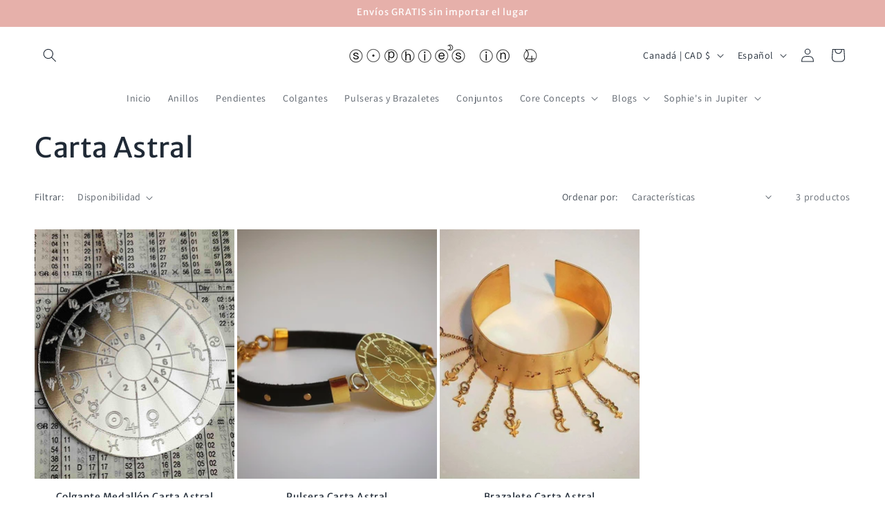

--- FILE ---
content_type: text/css
request_url: https://sophiesinjupiter.com/cdn/shop/t/13/assets/component-totals.aio.min.css?v=114727256717789018721737121666
body_size: -574
content:
/*
Generated time: January 17, 2025 13:47
This file was created by the app developer. Feel free to contact the original developer with any questions. It was minified (compressed) by AVADA. AVADA do NOT own this script.
*/
.totals{display:flex;justify-content:center;align-items:flex-end}.totals>*{font-size:1.6rem;margin:0}.totals>h2{font-size:calc(var(--font-heading-scale) * 1.6rem)}.totals *{line-height:1}.totals>*+*{margin-left:2rem}.totals__total{margin-top:.5rem}.totals__total-value{font-size:1.8rem}.cart__ctas+.totals{margin-top:2rem}@media all and (min-width:750px){.totals{justify-content:flex-end}}

--- FILE ---
content_type: text/javascript; charset=utf-8
request_url: https://sophiesinjupiter.com/web-pixels@fcfee988w5aeb613cpc8e4bc33m6693e112/web-pixel-1932230997@34ad157958823915625854214640f0bf/sandbox/worker.modern.js
body_size: -567
content:
importScripts('https://sophiesinjupiter.com/cdn/wpm/sfcfee988w5aeb613cpc8e4bc33m6693e112m.js');
globalThis.shopify = self.webPixelsManager.createShopifyExtend('1932230997', 'APP');
importScripts('/web-pixels/strict/app/web-pixel-1932230997@34ad157958823915625854214640f0bf.js');


--- FILE ---
content_type: text/javascript; charset=utf-8
request_url: https://sophiesinjupiter.com/web-pixels@fcfee988w5aeb613cpc8e4bc33m6693e112/web-pixel-159875413@18031546ee651571ed29edbe71a3550b/sandbox/worker.modern.js
body_size: -669
content:
importScripts('https://sophiesinjupiter.com/cdn/wpm/sfcfee988w5aeb613cpc8e4bc33m6693e112m.js');
globalThis.shopify = self.webPixelsManager.createShopifyExtend('159875413', 'APP');
importScripts('/web-pixels/strict/app/web-pixel-159875413@18031546ee651571ed29edbe71a3550b.js');
